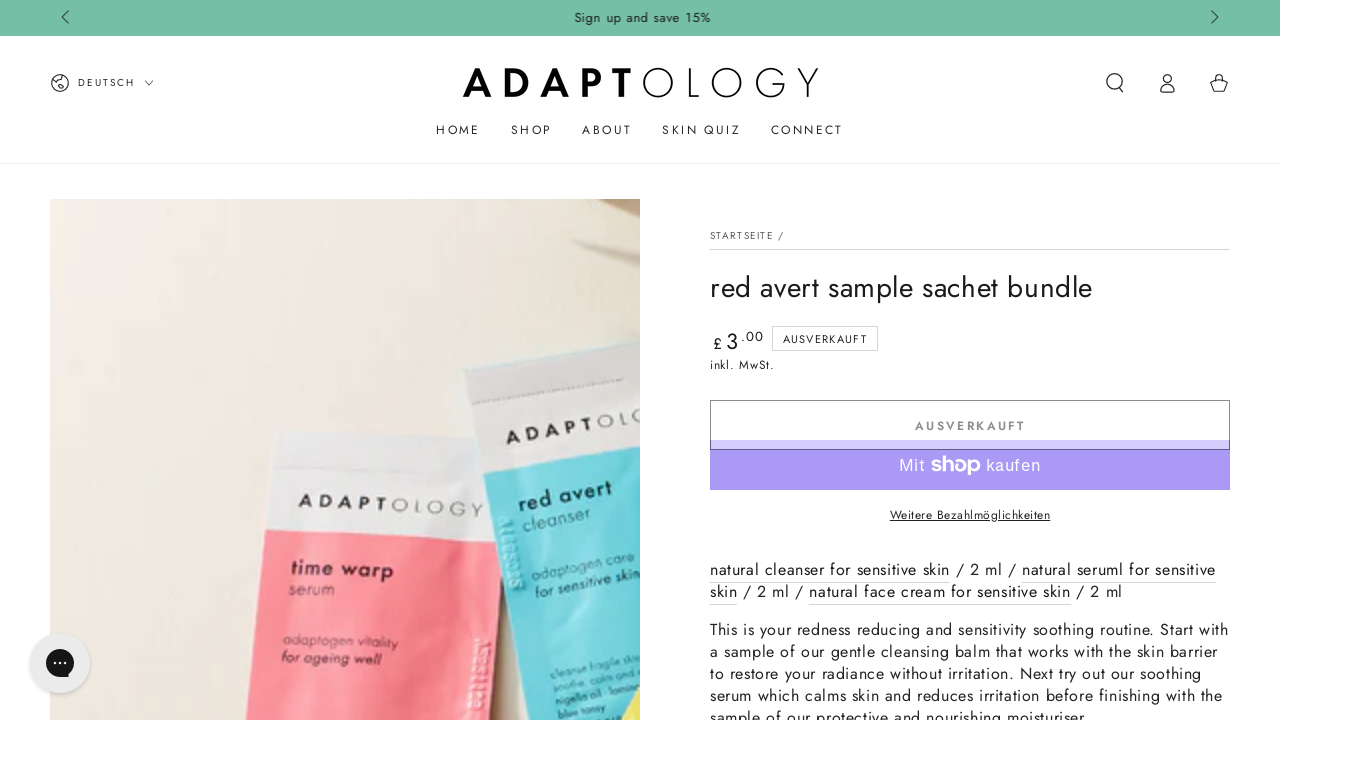

--- FILE ---
content_type: text/css
request_url: https://www.adaptology.com/cdn/shop/t/17/assets/component-price.css?v=31654658090061505171671310467
body_size: -288
content:
.price{display:flex;font-size:1.4rem;font-weight:400;letter-spacing:.1rem;color:var(--color-price)}.price.price--unavailable{visibility:hidden}.price--end{justify-content:flex-end}.price bdi{line-height:1;font-size:calc(var(--font-price-scale) * 1.8rem);font-family:var(--font-price-family)}.price .price__prefix{font-size:70%;margin-inline-start:.3rem;margin-inline-end:.3rem}.price .price__suffix{font-size:60%;line-height:calc(1 + .6 / var(--font-price-scale));margin-inline-start:.1rem}.price price-money+price-money:before{content:"\2013";margin-inline-end:.7rem}.price dl{margin:0;display:inline-flex;flex-direction:column}.price dd{margin-inline-start:0;margin-inline-end:.7rem}.price .price__last:last-of-type{margin:0}@media screen and (min-width: 750px){.price{margin-bottom:0}}.price--sold-out .price__availability,.price__regular{display:block}.price__sale,.price__availability,.price .price__badge-sale,.price .price__badge-sold-out,.price--on-sale .price__regular,.price--on-sale .price__availability,.price--no-compare .price__compare{display:none}.price--sold-out .price__badge-sold-out,.price--on-sale .price__badge-sale{display:inline-flex}.price--on-sale .price__sale{display:flex;flex-direction:row;flex-wrap:wrap;align-items:flex-end}.price--center{display:flex;justify-content:center}.price--on-sale .price-item--regular{text-decoration:none;position:relative;color:rgba(var(--color-foreground),.7)}.price--on-sale .price-item--regular:before{content:"";position:absolute;left:0;top:50%;width:100%;border-bottom:.1rem solid var(--color-sale-price);opacity:.7;transform:rotate(-15deg)}.price--on-sale .price-item--regular bdi{font-weight:300;font-size:1.4rem}.price--on-sale .price-item--sale{color:var(--color-sale-price)}.unit-price{margin-top:.6rem;color:rgba(var(--color-foreground),.7);font-size:calc(var(--font-heading-scale) * 1.3rem)}.unit-price bdi{font-weight:400;font-family:var(--font-heading-family);font-size:calc(var(--font-heading-scale) * 1.3rem)}
/*# sourceMappingURL=/cdn/shop/t/17/assets/component-price.css.map?v=31654658090061505171671310467 */
